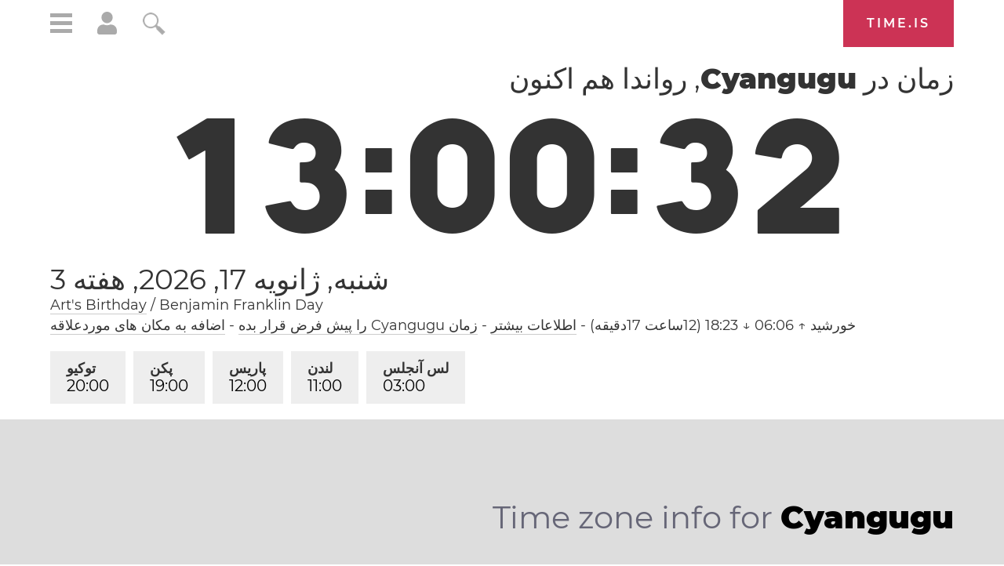

--- FILE ---
content_type: text/html; charset=utf-8
request_url: https://time.is/t1/?fa.0.10.252.0P.0.01b.1768647627356.1768647625820..N
body_size: -47
content:
1768647627418
0
01b_(UTC,_UTC+00:00)
1768647627356


0117<a target="_blank" href="https://www.artsbirthday.net/">Art's Birthday</a> / Benjamin Franklin Day
0119<a target="_blank" href="http://mlkday.gov/">Martin Luther King, Jr. Day</a>
<br/><br/>Time.is is for humans. To use from scripts and apps, please ask about our API. Thank you!

--- FILE ---
content_type: text/plain;charset=UTF-8
request_url: https://c.pub.network/v2/c
body_size: -110
content:
0fd8c2d2-0e2c-4482-ab41-29bcc56a611e

--- FILE ---
content_type: text/plain;charset=UTF-8
request_url: https://c.pub.network/v2/c
body_size: -253
content:
63271a2c-d386-4511-9333-692a864a865e